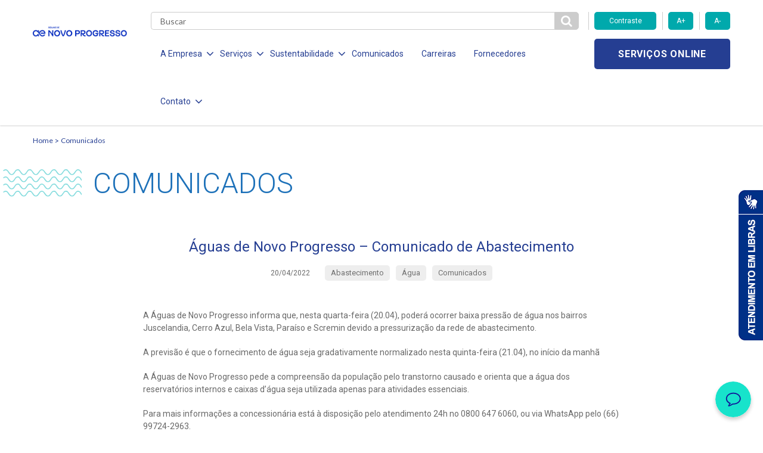

--- FILE ---
content_type: text/html; charset=UTF-8
request_url: https://www.aguasdenovoprogresso.com.br/aguas-de-novo-progresso-comunicado-de-abastecimento-49/
body_size: 11790
content:

<!DOCTYPE html>
<!--[if lt IE 7]>      <html lang="pt-br" class="no-js lt-ie9 lt-ie8 lt-ie7"> <![endif]-->
<!--[if IE 7]>         <html lang="pt-br" class="no-js lt-ie9 lt-ie8"> <![endif]-->
<!--[if IE 8]>         <html lang="pt-br" class="no-js lt-ie9"> <![endif]-->
<!--[if gt IE 8]><!--> <html lang="pt-br" class="no-js"> <!--<![endif]-->
<html lang="pt-BR" class="no-js no-svg">

<head>
    <meta charset="UTF-8">
    <meta name="viewport" content="width=device-width, initial-scale=1">
    <meta http-equiv="X-UA-Compatible" content="IE=edge,chrome=1">
		<title>Águas de Novo Progresso &#8211; Comunicado de Abastecimento</title>
    <link href="https://fonts.googleapis.com/css?family=Roboto:300,400,700" rel="stylesheet">
    <link href="https://fonts.googleapis.com/css?family=Lato:300,400,700" rel="stylesheet">
    <link href="https://fonts.googleapis.com/css?family=Open+Sans:700" rel="stylesheet">
    <link rel="stylesheet" href="https://use.fontawesome.com/releases/v5.6.3/css/all.css">
    <link rel="stylesheet" href="https://use.fontawesome.com/releases/v5.6.3/css/v4-shims.css">
    <meta name='robots' content='index, follow, max-image-preview:large, max-snippet:-1, max-video-preview:-1' />

	<!-- This site is optimized with the Yoast SEO plugin v24.7 - https://yoast.com/wordpress/plugins/seo/ -->
	<link rel="canonical" href="https://www.aguasdenovoprogresso.com.br/aguas-de-novo-progresso-comunicado-de-abastecimento-49/" />
	<meta property="og:locale" content="pt_BR" />
	<meta property="og:type" content="article" />
	<meta property="og:title" content="Águas de Novo Progresso - Comunicado de Abastecimento - Águas de Novo Progresso" />
	<meta property="og:description" content="A Águas de Novo Progresso informa que, nesta quarta-feira (20.04), poderá ocorrer baixa pressão de água nos bairros Juscelandia, Cerro Azul, Bela Vista, Paraíso e Scremin devido a pressurização da rede de abastecimento. A previsão é que o fornecimento de água seja gradativamente normalizado nesta quinta-feira (21.04), no início da manhã A Águas de Novo [&hellip;]" />
	<meta property="og:url" content="https://www.aguasdenovoprogresso.com.br/aguas-de-novo-progresso-comunicado-de-abastecimento-49/" />
	<meta property="og:site_name" content="Águas de Novo Progresso" />
	<meta property="article:published_time" content="2022-04-20T21:54:37+00:00" />
	<meta name="author" content="Novo Progresso" />
	<meta name="twitter:card" content="summary_large_image" />
	<meta name="twitter:label1" content="Escrito por" />
	<meta name="twitter:data1" content="Novo Progresso" />
	<meta name="twitter:label2" content="Est. tempo de leitura" />
	<meta name="twitter:data2" content="1 minuto" />
	<script type="application/ld+json" class="yoast-schema-graph">{"@context":"https://schema.org","@graph":[{"@type":"WebPage","@id":"https://www.aguasdenovoprogresso.com.br/aguas-de-novo-progresso-comunicado-de-abastecimento-49/","url":"https://www.aguasdenovoprogresso.com.br/aguas-de-novo-progresso-comunicado-de-abastecimento-49/","name":"Águas de Novo Progresso - Comunicado de Abastecimento - Águas de Novo Progresso","isPartOf":{"@id":"https://www.aguasdenovoprogresso.com.br/#website"},"datePublished":"2022-04-20T21:54:37+00:00","author":{"@id":"https://www.aguasdenovoprogresso.com.br/#/schema/person/a694816e7219b78743bdfc82c17dff46"},"breadcrumb":{"@id":"https://www.aguasdenovoprogresso.com.br/aguas-de-novo-progresso-comunicado-de-abastecimento-49/#breadcrumb"},"inLanguage":"pt-BR","potentialAction":[{"@type":"ReadAction","target":["https://www.aguasdenovoprogresso.com.br/aguas-de-novo-progresso-comunicado-de-abastecimento-49/"]}]},{"@type":"BreadcrumbList","@id":"https://www.aguasdenovoprogresso.com.br/aguas-de-novo-progresso-comunicado-de-abastecimento-49/#breadcrumb","itemListElement":[{"@type":"ListItem","position":1,"name":"Início","item":"https://www.aguasdenovoprogresso.com.br/"},{"@type":"ListItem","position":2,"name":"Comunicados","item":"https://www.aguasdenovoprogresso.com.br/comunicados/"},{"@type":"ListItem","position":3,"name":"Águas de Novo Progresso &#8211; Comunicado de Abastecimento"}]},{"@type":"WebSite","@id":"https://www.aguasdenovoprogresso.com.br/#website","url":"https://www.aguasdenovoprogresso.com.br/","name":"Águas de Novo Progresso","description":"","potentialAction":[{"@type":"SearchAction","target":{"@type":"EntryPoint","urlTemplate":"https://www.aguasdenovoprogresso.com.br/?s={search_term_string}"},"query-input":{"@type":"PropertyValueSpecification","valueRequired":true,"valueName":"search_term_string"}}],"inLanguage":"pt-BR"},{"@type":"Person","@id":"https://www.aguasdenovoprogresso.com.br/#/schema/person/a694816e7219b78743bdfc82c17dff46","name":"Novo Progresso","image":{"@type":"ImageObject","inLanguage":"pt-BR","@id":"https://www.aguasdenovoprogresso.com.br/#/schema/person/image/","url":"https://secure.gravatar.com/avatar/c6877dffb44b41c21fd8195e889e6b5e?s=96&d=mm&r=g","contentUrl":"https://secure.gravatar.com/avatar/c6877dffb44b41c21fd8195e889e6b5e?s=96&d=mm&r=g","caption":"Novo Progresso"},"url":"https://www.aguasdenovoprogresso.com.br/author/novoprogresso/"}]}</script>
	<!-- / Yoast SEO plugin. -->


<link rel='dns-prefetch' href='//www.googletagmanager.com' />
<link rel="alternate" type="application/rss+xml" title="Feed de comentários para Águas de Novo Progresso &raquo; Águas de Novo Progresso &#8211; Comunicado de Abastecimento" href="https://www.aguasdenovoprogresso.com.br/aguas-de-novo-progresso-comunicado-de-abastecimento-49/feed/" />
<script type="text/javascript">
/* <![CDATA[ */
window._wpemojiSettings = {"baseUrl":"https:\/\/s.w.org\/images\/core\/emoji\/15.0.3\/72x72\/","ext":".png","svgUrl":"https:\/\/s.w.org\/images\/core\/emoji\/15.0.3\/svg\/","svgExt":".svg","source":{"concatemoji":"https:\/\/www.aguasdenovoprogresso.com.br\/wp-includes\/js\/wp-emoji-release.min.js?ver=6.6.3"}};
/*! This file is auto-generated */
!function(i,n){var o,s,e;function c(e){try{var t={supportTests:e,timestamp:(new Date).valueOf()};sessionStorage.setItem(o,JSON.stringify(t))}catch(e){}}function p(e,t,n){e.clearRect(0,0,e.canvas.width,e.canvas.height),e.fillText(t,0,0);var t=new Uint32Array(e.getImageData(0,0,e.canvas.width,e.canvas.height).data),r=(e.clearRect(0,0,e.canvas.width,e.canvas.height),e.fillText(n,0,0),new Uint32Array(e.getImageData(0,0,e.canvas.width,e.canvas.height).data));return t.every(function(e,t){return e===r[t]})}function u(e,t,n){switch(t){case"flag":return n(e,"\ud83c\udff3\ufe0f\u200d\u26a7\ufe0f","\ud83c\udff3\ufe0f\u200b\u26a7\ufe0f")?!1:!n(e,"\ud83c\uddfa\ud83c\uddf3","\ud83c\uddfa\u200b\ud83c\uddf3")&&!n(e,"\ud83c\udff4\udb40\udc67\udb40\udc62\udb40\udc65\udb40\udc6e\udb40\udc67\udb40\udc7f","\ud83c\udff4\u200b\udb40\udc67\u200b\udb40\udc62\u200b\udb40\udc65\u200b\udb40\udc6e\u200b\udb40\udc67\u200b\udb40\udc7f");case"emoji":return!n(e,"\ud83d\udc26\u200d\u2b1b","\ud83d\udc26\u200b\u2b1b")}return!1}function f(e,t,n){var r="undefined"!=typeof WorkerGlobalScope&&self instanceof WorkerGlobalScope?new OffscreenCanvas(300,150):i.createElement("canvas"),a=r.getContext("2d",{willReadFrequently:!0}),o=(a.textBaseline="top",a.font="600 32px Arial",{});return e.forEach(function(e){o[e]=t(a,e,n)}),o}function t(e){var t=i.createElement("script");t.src=e,t.defer=!0,i.head.appendChild(t)}"undefined"!=typeof Promise&&(o="wpEmojiSettingsSupports",s=["flag","emoji"],n.supports={everything:!0,everythingExceptFlag:!0},e=new Promise(function(e){i.addEventListener("DOMContentLoaded",e,{once:!0})}),new Promise(function(t){var n=function(){try{var e=JSON.parse(sessionStorage.getItem(o));if("object"==typeof e&&"number"==typeof e.timestamp&&(new Date).valueOf()<e.timestamp+604800&&"object"==typeof e.supportTests)return e.supportTests}catch(e){}return null}();if(!n){if("undefined"!=typeof Worker&&"undefined"!=typeof OffscreenCanvas&&"undefined"!=typeof URL&&URL.createObjectURL&&"undefined"!=typeof Blob)try{var e="postMessage("+f.toString()+"("+[JSON.stringify(s),u.toString(),p.toString()].join(",")+"));",r=new Blob([e],{type:"text/javascript"}),a=new Worker(URL.createObjectURL(r),{name:"wpTestEmojiSupports"});return void(a.onmessage=function(e){c(n=e.data),a.terminate(),t(n)})}catch(e){}c(n=f(s,u,p))}t(n)}).then(function(e){for(var t in e)n.supports[t]=e[t],n.supports.everything=n.supports.everything&&n.supports[t],"flag"!==t&&(n.supports.everythingExceptFlag=n.supports.everythingExceptFlag&&n.supports[t]);n.supports.everythingExceptFlag=n.supports.everythingExceptFlag&&!n.supports.flag,n.DOMReady=!1,n.readyCallback=function(){n.DOMReady=!0}}).then(function(){return e}).then(function(){var e;n.supports.everything||(n.readyCallback(),(e=n.source||{}).concatemoji?t(e.concatemoji):e.wpemoji&&e.twemoji&&(t(e.twemoji),t(e.wpemoji)))}))}((window,document),window._wpemojiSettings);
/* ]]> */
</script>
<style id='wp-emoji-styles-inline-css' type='text/css'>

	img.wp-smiley, img.emoji {
		display: inline !important;
		border: none !important;
		box-shadow: none !important;
		height: 1em !important;
		width: 1em !important;
		margin: 0 0.07em !important;
		vertical-align: -0.1em !important;
		background: none !important;
		padding: 0 !important;
	}
</style>
<link rel='stylesheet' id='wp-block-library-css' href='https://www.aguasdenovoprogresso.com.br/wp-includes/css/dist/block-library/style.min.css?ver=6.6.3' type='text/css' media='all' />
<style id='classic-theme-styles-inline-css' type='text/css'>
/*! This file is auto-generated */
.wp-block-button__link{color:#fff;background-color:#32373c;border-radius:9999px;box-shadow:none;text-decoration:none;padding:calc(.667em + 2px) calc(1.333em + 2px);font-size:1.125em}.wp-block-file__button{background:#32373c;color:#fff;text-decoration:none}
</style>
<style id='global-styles-inline-css' type='text/css'>
:root{--wp--preset--aspect-ratio--square: 1;--wp--preset--aspect-ratio--4-3: 4/3;--wp--preset--aspect-ratio--3-4: 3/4;--wp--preset--aspect-ratio--3-2: 3/2;--wp--preset--aspect-ratio--2-3: 2/3;--wp--preset--aspect-ratio--16-9: 16/9;--wp--preset--aspect-ratio--9-16: 9/16;--wp--preset--color--black: #000000;--wp--preset--color--cyan-bluish-gray: #abb8c3;--wp--preset--color--white: #ffffff;--wp--preset--color--pale-pink: #f78da7;--wp--preset--color--vivid-red: #cf2e2e;--wp--preset--color--luminous-vivid-orange: #ff6900;--wp--preset--color--luminous-vivid-amber: #fcb900;--wp--preset--color--light-green-cyan: #7bdcb5;--wp--preset--color--vivid-green-cyan: #00d084;--wp--preset--color--pale-cyan-blue: #8ed1fc;--wp--preset--color--vivid-cyan-blue: #0693e3;--wp--preset--color--vivid-purple: #9b51e0;--wp--preset--gradient--vivid-cyan-blue-to-vivid-purple: linear-gradient(135deg,rgba(6,147,227,1) 0%,rgb(155,81,224) 100%);--wp--preset--gradient--light-green-cyan-to-vivid-green-cyan: linear-gradient(135deg,rgb(122,220,180) 0%,rgb(0,208,130) 100%);--wp--preset--gradient--luminous-vivid-amber-to-luminous-vivid-orange: linear-gradient(135deg,rgba(252,185,0,1) 0%,rgba(255,105,0,1) 100%);--wp--preset--gradient--luminous-vivid-orange-to-vivid-red: linear-gradient(135deg,rgba(255,105,0,1) 0%,rgb(207,46,46) 100%);--wp--preset--gradient--very-light-gray-to-cyan-bluish-gray: linear-gradient(135deg,rgb(238,238,238) 0%,rgb(169,184,195) 100%);--wp--preset--gradient--cool-to-warm-spectrum: linear-gradient(135deg,rgb(74,234,220) 0%,rgb(151,120,209) 20%,rgb(207,42,186) 40%,rgb(238,44,130) 60%,rgb(251,105,98) 80%,rgb(254,248,76) 100%);--wp--preset--gradient--blush-light-purple: linear-gradient(135deg,rgb(255,206,236) 0%,rgb(152,150,240) 100%);--wp--preset--gradient--blush-bordeaux: linear-gradient(135deg,rgb(254,205,165) 0%,rgb(254,45,45) 50%,rgb(107,0,62) 100%);--wp--preset--gradient--luminous-dusk: linear-gradient(135deg,rgb(255,203,112) 0%,rgb(199,81,192) 50%,rgb(65,88,208) 100%);--wp--preset--gradient--pale-ocean: linear-gradient(135deg,rgb(255,245,203) 0%,rgb(182,227,212) 50%,rgb(51,167,181) 100%);--wp--preset--gradient--electric-grass: linear-gradient(135deg,rgb(202,248,128) 0%,rgb(113,206,126) 100%);--wp--preset--gradient--midnight: linear-gradient(135deg,rgb(2,3,129) 0%,rgb(40,116,252) 100%);--wp--preset--font-size--small: 13px;--wp--preset--font-size--medium: 20px;--wp--preset--font-size--large: 36px;--wp--preset--font-size--x-large: 42px;--wp--preset--spacing--20: 0.44rem;--wp--preset--spacing--30: 0.67rem;--wp--preset--spacing--40: 1rem;--wp--preset--spacing--50: 1.5rem;--wp--preset--spacing--60: 2.25rem;--wp--preset--spacing--70: 3.38rem;--wp--preset--spacing--80: 5.06rem;--wp--preset--shadow--natural: 6px 6px 9px rgba(0, 0, 0, 0.2);--wp--preset--shadow--deep: 12px 12px 50px rgba(0, 0, 0, 0.4);--wp--preset--shadow--sharp: 6px 6px 0px rgba(0, 0, 0, 0.2);--wp--preset--shadow--outlined: 6px 6px 0px -3px rgba(255, 255, 255, 1), 6px 6px rgba(0, 0, 0, 1);--wp--preset--shadow--crisp: 6px 6px 0px rgba(0, 0, 0, 1);}:where(.is-layout-flex){gap: 0.5em;}:where(.is-layout-grid){gap: 0.5em;}body .is-layout-flex{display: flex;}.is-layout-flex{flex-wrap: wrap;align-items: center;}.is-layout-flex > :is(*, div){margin: 0;}body .is-layout-grid{display: grid;}.is-layout-grid > :is(*, div){margin: 0;}:where(.wp-block-columns.is-layout-flex){gap: 2em;}:where(.wp-block-columns.is-layout-grid){gap: 2em;}:where(.wp-block-post-template.is-layout-flex){gap: 1.25em;}:where(.wp-block-post-template.is-layout-grid){gap: 1.25em;}.has-black-color{color: var(--wp--preset--color--black) !important;}.has-cyan-bluish-gray-color{color: var(--wp--preset--color--cyan-bluish-gray) !important;}.has-white-color{color: var(--wp--preset--color--white) !important;}.has-pale-pink-color{color: var(--wp--preset--color--pale-pink) !important;}.has-vivid-red-color{color: var(--wp--preset--color--vivid-red) !important;}.has-luminous-vivid-orange-color{color: var(--wp--preset--color--luminous-vivid-orange) !important;}.has-luminous-vivid-amber-color{color: var(--wp--preset--color--luminous-vivid-amber) !important;}.has-light-green-cyan-color{color: var(--wp--preset--color--light-green-cyan) !important;}.has-vivid-green-cyan-color{color: var(--wp--preset--color--vivid-green-cyan) !important;}.has-pale-cyan-blue-color{color: var(--wp--preset--color--pale-cyan-blue) !important;}.has-vivid-cyan-blue-color{color: var(--wp--preset--color--vivid-cyan-blue) !important;}.has-vivid-purple-color{color: var(--wp--preset--color--vivid-purple) !important;}.has-black-background-color{background-color: var(--wp--preset--color--black) !important;}.has-cyan-bluish-gray-background-color{background-color: var(--wp--preset--color--cyan-bluish-gray) !important;}.has-white-background-color{background-color: var(--wp--preset--color--white) !important;}.has-pale-pink-background-color{background-color: var(--wp--preset--color--pale-pink) !important;}.has-vivid-red-background-color{background-color: var(--wp--preset--color--vivid-red) !important;}.has-luminous-vivid-orange-background-color{background-color: var(--wp--preset--color--luminous-vivid-orange) !important;}.has-luminous-vivid-amber-background-color{background-color: var(--wp--preset--color--luminous-vivid-amber) !important;}.has-light-green-cyan-background-color{background-color: var(--wp--preset--color--light-green-cyan) !important;}.has-vivid-green-cyan-background-color{background-color: var(--wp--preset--color--vivid-green-cyan) !important;}.has-pale-cyan-blue-background-color{background-color: var(--wp--preset--color--pale-cyan-blue) !important;}.has-vivid-cyan-blue-background-color{background-color: var(--wp--preset--color--vivid-cyan-blue) !important;}.has-vivid-purple-background-color{background-color: var(--wp--preset--color--vivid-purple) !important;}.has-black-border-color{border-color: var(--wp--preset--color--black) !important;}.has-cyan-bluish-gray-border-color{border-color: var(--wp--preset--color--cyan-bluish-gray) !important;}.has-white-border-color{border-color: var(--wp--preset--color--white) !important;}.has-pale-pink-border-color{border-color: var(--wp--preset--color--pale-pink) !important;}.has-vivid-red-border-color{border-color: var(--wp--preset--color--vivid-red) !important;}.has-luminous-vivid-orange-border-color{border-color: var(--wp--preset--color--luminous-vivid-orange) !important;}.has-luminous-vivid-amber-border-color{border-color: var(--wp--preset--color--luminous-vivid-amber) !important;}.has-light-green-cyan-border-color{border-color: var(--wp--preset--color--light-green-cyan) !important;}.has-vivid-green-cyan-border-color{border-color: var(--wp--preset--color--vivid-green-cyan) !important;}.has-pale-cyan-blue-border-color{border-color: var(--wp--preset--color--pale-cyan-blue) !important;}.has-vivid-cyan-blue-border-color{border-color: var(--wp--preset--color--vivid-cyan-blue) !important;}.has-vivid-purple-border-color{border-color: var(--wp--preset--color--vivid-purple) !important;}.has-vivid-cyan-blue-to-vivid-purple-gradient-background{background: var(--wp--preset--gradient--vivid-cyan-blue-to-vivid-purple) !important;}.has-light-green-cyan-to-vivid-green-cyan-gradient-background{background: var(--wp--preset--gradient--light-green-cyan-to-vivid-green-cyan) !important;}.has-luminous-vivid-amber-to-luminous-vivid-orange-gradient-background{background: var(--wp--preset--gradient--luminous-vivid-amber-to-luminous-vivid-orange) !important;}.has-luminous-vivid-orange-to-vivid-red-gradient-background{background: var(--wp--preset--gradient--luminous-vivid-orange-to-vivid-red) !important;}.has-very-light-gray-to-cyan-bluish-gray-gradient-background{background: var(--wp--preset--gradient--very-light-gray-to-cyan-bluish-gray) !important;}.has-cool-to-warm-spectrum-gradient-background{background: var(--wp--preset--gradient--cool-to-warm-spectrum) !important;}.has-blush-light-purple-gradient-background{background: var(--wp--preset--gradient--blush-light-purple) !important;}.has-blush-bordeaux-gradient-background{background: var(--wp--preset--gradient--blush-bordeaux) !important;}.has-luminous-dusk-gradient-background{background: var(--wp--preset--gradient--luminous-dusk) !important;}.has-pale-ocean-gradient-background{background: var(--wp--preset--gradient--pale-ocean) !important;}.has-electric-grass-gradient-background{background: var(--wp--preset--gradient--electric-grass) !important;}.has-midnight-gradient-background{background: var(--wp--preset--gradient--midnight) !important;}.has-small-font-size{font-size: var(--wp--preset--font-size--small) !important;}.has-medium-font-size{font-size: var(--wp--preset--font-size--medium) !important;}.has-large-font-size{font-size: var(--wp--preset--font-size--large) !important;}.has-x-large-font-size{font-size: var(--wp--preset--font-size--x-large) !important;}
:where(.wp-block-post-template.is-layout-flex){gap: 1.25em;}:where(.wp-block-post-template.is-layout-grid){gap: 1.25em;}
:where(.wp-block-columns.is-layout-flex){gap: 2em;}:where(.wp-block-columns.is-layout-grid){gap: 2em;}
:root :where(.wp-block-pullquote){font-size: 1.5em;line-height: 1.6;}
</style>
<link rel='stylesheet' id='stylesheet-css' href='https://www.aguasdenovoprogresso.com.br/wp-content/themes/aegea-concessionaria/style.css?ver=6.6.3' type='text/css' media='all' />
<link rel='stylesheet' id='style-css' href='https://www.aguasdenovoprogresso.com.br/wp-content/themes/aegea-concessionaria/assets/css/style.min.css?ver=6.6.3' type='text/css' media='all' />
<style id='akismet-widget-style-inline-css' type='text/css'>

			.a-stats {
				--akismet-color-mid-green: #357b49;
				--akismet-color-white: #fff;
				--akismet-color-light-grey: #f6f7f7;

				max-width: 350px;
				width: auto;
			}

			.a-stats * {
				all: unset;
				box-sizing: border-box;
			}

			.a-stats strong {
				font-weight: 600;
			}

			.a-stats a.a-stats__link,
			.a-stats a.a-stats__link:visited,
			.a-stats a.a-stats__link:active {
				background: var(--akismet-color-mid-green);
				border: none;
				box-shadow: none;
				border-radius: 8px;
				color: var(--akismet-color-white);
				cursor: pointer;
				display: block;
				font-family: -apple-system, BlinkMacSystemFont, 'Segoe UI', 'Roboto', 'Oxygen-Sans', 'Ubuntu', 'Cantarell', 'Helvetica Neue', sans-serif;
				font-weight: 500;
				padding: 12px;
				text-align: center;
				text-decoration: none;
				transition: all 0.2s ease;
			}

			/* Extra specificity to deal with TwentyTwentyOne focus style */
			.widget .a-stats a.a-stats__link:focus {
				background: var(--akismet-color-mid-green);
				color: var(--akismet-color-white);
				text-decoration: none;
			}

			.a-stats a.a-stats__link:hover {
				filter: brightness(110%);
				box-shadow: 0 4px 12px rgba(0, 0, 0, 0.06), 0 0 2px rgba(0, 0, 0, 0.16);
			}

			.a-stats .count {
				color: var(--akismet-color-white);
				display: block;
				font-size: 1.5em;
				line-height: 1.4;
				padding: 0 13px;
				white-space: nowrap;
			}
		
</style>
<link rel='stylesheet' id='tablepress-default-css' href='https://www.aguasdenovoprogresso.com.br/wp-content/plugins/tablepress/css/build/default.css?ver=3.0.4' type='text/css' media='all' />
<script type="text/javascript" src="https://www.aguasdenovoprogresso.com.br/wp-content/themes/aegea-concessionaria/assets/js/modernizr.js?ver=6.6.3" id="modernizr-js"></script>

<!-- Snippet da tag do Google (gtag.js) adicionado pelo Site Kit -->

<!-- Snippet do Google Analytics adicionado pelo Site Kit -->
<script type="text/javascript" src="https://www.googletagmanager.com/gtag/js?id=G-NQTWJDBYFQ" id="google_gtagjs-js" async></script>
<script type="text/javascript" id="google_gtagjs-js-after">
/* <![CDATA[ */
window.dataLayer = window.dataLayer || [];function gtag(){dataLayer.push(arguments);}
gtag("set","linker",{"domains":["www.aguasdenovoprogresso.com.br"]});
gtag("js", new Date());
gtag("set", "developer_id.dZTNiMT", true);
gtag("config", "G-NQTWJDBYFQ");
/* ]]> */
</script>

<!-- Fim do snippet da tag do Google (gtag.js) adicionado pelo Site Kit -->
<link rel="https://api.w.org/" href="https://www.aguasdenovoprogresso.com.br/wp-json/" /><link rel="alternate" title="JSON" type="application/json" href="https://www.aguasdenovoprogresso.com.br/wp-json/wp/v2/posts/13770" /><link rel="EditURI" type="application/rsd+xml" title="RSD" href="https://www.aguasdenovoprogresso.com.br/xmlrpc.php?rsd" />
<meta name="generator" content="WordPress 6.6.3" />
<link rel='shortlink' href='https://www.aguasdenovoprogresso.com.br/?p=13770' />
<link rel="alternate" title="oEmbed (JSON)" type="application/json+oembed" href="https://www.aguasdenovoprogresso.com.br/wp-json/oembed/1.0/embed?url=https%3A%2F%2Fwww.aguasdenovoprogresso.com.br%2Faguas-de-novo-progresso-comunicado-de-abastecimento-49%2F" />
<link rel="alternate" title="oEmbed (XML)" type="text/xml+oembed" href="https://www.aguasdenovoprogresso.com.br/wp-json/oembed/1.0/embed?url=https%3A%2F%2Fwww.aguasdenovoprogresso.com.br%2Faguas-de-novo-progresso-comunicado-de-abastecimento-49%2F&#038;format=xml" />
        <script type="text/javascript">
            (function(c,l,a,r,i,t,y){
                c[a]=c[a]||function(){(c[a].q=c[a].q||[]).push(arguments)};
                t=l.createElement(r);t.async=1;t.src="https://www.clarity.ms/tag/"+i;
                y=l.getElementsByTagName(r)[0];y.parentNode.insertBefore(t,y);
            })(window, document, "clarity", "script", "t5q4cn1bw7");
        </script>
    <meta name="generator" content="Site Kit by Google 1.148.0" /><link rel="shortcut icon" type="image/png" href="https://www.aguasdenovoprogresso.com.br/wp-content/themes/aegea-concessionaria/assets/logo/logo-aegea-favicon-16x16.png" /><link rel="icon" href="https://www.aguasdenovoprogresso.com.br/wp-content/uploads/2020/01/logo-aegea-favicon-16x16.png" sizes="32x32" />
<link rel="icon" href="https://www.aguasdenovoprogresso.com.br/wp-content/uploads/2020/01/logo-aegea-favicon-16x16.png" sizes="192x192" />
<link rel="apple-touch-icon" href="https://www.aguasdenovoprogresso.com.br/wp-content/uploads/2020/01/logo-aegea-favicon-16x16.png" />
<meta name="msapplication-TileImage" content="https://www.aguasdenovoprogresso.com.br/wp-content/uploads/2020/01/logo-aegea-favicon-16x16.png" />
    <style>
        .item-menu { margin: 0 14px 0 16px!important; }
        .item-menu a { font-size:14px!important; }
        .item-menu span { font-size:14px!important;  }
    </style>
    <!-- Banner Cookies - enviado por andre@palqee.com -->
    <meta name="adopt-website-id" content="4195a8dd-2097-456c-9b3f-e75c16d14dae" />
    <script src="//tag.goadopt.io/injector.js?website_code=4195a8dd-2097-456c-9b3f-e75c16d14dae" 
    class="adopt-injector"></script>
    <!-- FIM Banner Cookies -->
</head>

<body>
    <header data-component="header">
        
<div class="menu-icon">
	<div class="holder">
		<span></span>
		<span></span>
		<span></span>
	</div>
</div>

<div class="container">
	<div class="row mobile-flex">
		<div class="col-lg-2 col-md-2 col-sm-5 col-xs-5 col-logo">
			
<h1 class="logo-aegea">
	<a href="https://www.aguasdenovoprogresso.com.br" class="logo-link">
					<img class="logo-img" src="https://www.aguasdenovoprogresso.com.br/wp-content/uploads/2024/10/Aguas-de-Novo-Progresso_azul-mar.png" alt="">
			</a>
</h1>
		</div>

		<div class="col-lg-10 col-md-10 col-sm-7 col-xs-7 col-main-menu">
			<div class="row">
				<div class="col-md-9 col-sm-2 col-xs-3 col-search">
					<div class="form-search">
						<form role="search" method="get" action="https://www.aguasdenovoprogresso.com.br">
							<input type="text" class="search" name="s" required placeholder="Buscar" value="" />
							<button id="btn-pesqueisa" type="submit" class="btn-search">
								<i class="fa fa-search" aria-hidden="true"></i>
							</button>
						</form>
					</div>
				</div>

				<div class="col-md-3 hidden-sm hidden-xs">
					<div class="row">
						<div class="accessibility-controls">
							<div class="col-md-6">
								<button type="button" class="btn-primary toogle-contrast">Contraste</button>
							</div>
							<div class="col-md-3">
								<button type="button" class="btn-primary increase-font">A+</button>
							</div>
							<div class="col-md-3">
								<button type="button" class="btn-primary decrease-font">A-</button>
							</div>
						</div>
					</div>
				</div>

				<div class="col-lg-9 col-md-10 col-menu">
					<ul class="list-menu">
<li class="item-menu">
<span class="item-menu-btn item-menu-a">A Empresa<i class="fa fa-angle-down" aria-hidden="true"></i></span>
<ul class="submenu">
<li class="item-submenu">
<a href="https://www.aguasdenovoprogresso.com.br/quem-somos/" target="" class="item-submenu-link">Quem Somos</a>
</li>
<li class="item-submenu">
<a href="http://www.aegea.com.br/compliance/" target="" class="item-submenu-link">Compliance</a>
</li>
</ul>
</li>
<li class="item-menu">
<span class="item-menu-btn item-menu-a">Serviços<i class="fa fa-angle-down" aria-hidden="true"></i></span>
<ul class="submenu">
<li class="item-submenu">
<a href="https://www.aguasdenovoprogresso.com.br/agua/" target="" class="item-submenu-link">Água</a>
</li>
<li class="item-submenu">
<a href="https://www.aguasdenovoprogresso.com.br/legislacao-e-tarifas/" target="" class="item-submenu-link">Legislação e Tarifas</a>
</li>
<li class="item-submenu">
<a href="https://www.aguasdenovoprogresso.com.br/evolucao-dos-servicos/" target="" class="item-submenu-link">Evolução dos Serviços</a>
</li>
<li class="item-submenu">
<a href="https://www.aguasdenovoprogresso.com.br/documentos/" target="" class="item-submenu-link">Documentos</a>
</li>
</ul>
</li>
<li class="item-menu">
<span class="item-menu-btn item-menu-a">Sustentabilidade<i class="fa fa-angle-down" aria-hidden="true"></i></span>
<ul class="submenu">
<li class="item-submenu">
<a href="https://www.aguasdenovoprogresso.com.br/responsabilidade-social/" target="" class="item-submenu-link">Responsabilidade Social</a>
</li>
<li class="item-submenu">
<a href="https://www.aguasdenovoprogresso.com.br/politica-de-investimento-social-privado/" target="" class="item-submenu-link">Politica de Inv. Social Privado</a>
</li>
<li class="item-submenu">
<a href="https://www.aguasdenovoprogresso.com.br/politica-de-sustentabilidade/" target="" class="item-submenu-link">Política de Sustentabilidade</a>
</li>
</ul>
</li>
<li class="item-menu">
<a href="https://www.aguasdenovoprogresso.com.br/comunicados/" target="" class="item-menu-link item-menu-a">Comunicados</a>
</li>
<li class="item-menu">
<a href="https://aegea.com.br/carreiras" target="" class="item-menu-link item-menu-a">Carreiras</a>
</li>
<li class="item-menu">
<a href="https://aegea.com.br/fornecedores/" target="" class="item-menu-link item-menu-a">Fornecedores</a>
</li>
<li class="item-menu">
<span class="item-menu-btn item-menu-a">Contato<i class="fa fa-angle-down" aria-hidden="true"></i></span>
<ul class="submenu">
<li class="item-submenu">
<a href="https://atendimento.aegea.com.br/hc/pt-br/?concessionaria=aegea_mt" target="" class="item-submenu-link">Perguntas Frequentes</a>
</li>
<li class="item-submenu">
<a href="https://www.aguasdenovoprogresso.com.br/contato/" target="" class="item-submenu-link">Canais de Relacionamentos</a>
</li>
<li class="item-submenu">
<a href="https://semfraude.aguasdenovoprogresso.com.br" target="_blank" class="item-submenu-link">Denúncias de Fraudes</a>
</li>
</ul>
</li>
</ul>
				</div>

                <div class="col-lg-3 col-md-2 col-sm-10 col-xs-9 col-services">
                    <div class="holder-services">
                        <a target="_blank" href="https://cliente.aguasdenovoprogresso.com.br" class="btn-secondary online-services">Serviços online</a>
                    </div>
                </div>
            </div>
        </div>
    </div>
</div>    </header>
<script language=javascript type="text/javascript">
jQuery(document).ready(function(){
    jQuery('.article-share a').click(function(e){
        e.preventDefault();
        link = jQuery(this).attr('href');
        window.open (
        link,
        'pagina',
        "width=550, height=555, top=100, left=110, scrollbars=no " );
    });
});
</script>
<main>

<section data-component="breadcrumb">
    <div class="container">
            <a class="breadcrumb-item" href="https://www.aguasdenovoprogresso.com.br">Home</a>
            <a class="breadcrumb-item" href="https://www.aguasdenovoprogresso.com.br/comunicados/">Comunicados</a>
    </div>
</section>
<section data-component="page-title" class="container ">
    <h2 class="page-title">
        <img class="page-title-waves" src="https://www.aguasdenovoprogresso.com.br/wp-content/themes/aegea-concessionaria/assets/img/ondas-titulo.png">
        <span class="page-title-text">Comunicados</span>

    </h2>
</section>
<div class="container">
    <div data-component="card-news"  class="news-article" >
    
        <a href="#" class="link"></a>
    
            <div class="img-holder">
                <center><img style="max-width:100%; height:auto;" src="" alt=""></center>
                <span class="see-hover">Ver notícia</span>
            </div>
    
        <div class="content-holder">
          
          
          
          
            
            <a href="#" class="link-title">
                <h5 class="card-title">Águas de Novo Progresso &#8211; Comunicado de Abastecimento</h5>
            </a>
          
    
                <p class="secondary-title"></p>
    
                
                <div class="information">
                        <span class="date">
                            20/04/2022</span>
                        <div data-component="category-list" >
                                                        <a href="https://www.aguasdenovoprogresso.com.br/categoria/abastecimento/" data-component="category" >
                                    <span class="category">Abastecimento</span>
                                </a>
                                <a href="https://www.aguasdenovoprogresso.com.br/categoria/agua/" data-component="category" >
                                    <span class="category">Água</span>
                                </a>
                                <a href="https://www.aguasdenovoprogresso.com.br/categoria/comunicados/" data-component="category" >
                                    <span class="category">Comunicados</span>
                                </a>
</div>			</div>
    
    
                
        </div>
    
    </div>
    
    </div>
    <div class="container">
		<div class="centralized">
			<div data-component="inline-text" class="article-inline-text">
				<div class="primary-text"><p>A Águas de Novo Progresso informa que, nesta quarta-feira (20.04), poderá ocorrer baixa pressão de água nos bairros Juscelandia, Cerro Azul, Bela Vista, Paraíso e Scremin devido a pressurização da rede de abastecimento.</p>
<p>A previsão é que o fornecimento de água seja gradativamente normalizado nesta quinta-feira (21.04), no início da manhã</p>
<p>A Águas de Novo Progresso pede a compreensão da população pelo transtorno causado e orienta que a água dos reservatórios internos e caixas d’água seja utilizada apenas para atividades essenciais.</p>
<p>Para mais informações a concessionária está à disposição pelo atendimento 24h no 0800 647 6060, ou via WhatsApp pelo (66) 99724-2963.</p>
</div>
			</div>
			<div data-component="share" class="article-share">
				<p class="secondary-title">Compartilhar:</p>
				<ul class="media-holder">
						<li class="item">
							<a href="https://www.facebook.com/sharer.php?u=https://www.aguasdenovoprogresso.com.br/aguas-de-novo-progresso-comunicado-de-abastecimento-49/" title="Facebook" class="icon-link">
								<i class="fa fa-facebook"></i>
							</a>
						</li>
						<li class="item">
							<a href="https://twitter.com/share?url=https://www.aguasdenovoprogresso.com.br/aguas-de-novo-progresso-comunicado-de-abastecimento-49/&text=Águas de Novo Progresso &#8211; Comunicado de Abastecimento" title="Twitter" class="icon-link">
								<i class="fa fa-twitter"></i>
							</a>
						</li>
						<li class="item">
							<a href="https://www.linkedin.com/cws/share?url=https://www.aguasdenovoprogresso.com.br/aguas-de-novo-progresso-comunicado-de-abastecimento-49/" title="Linkedin" class="icon-link">
								<i class="fa fa-linkedin"></i>
							</a>
						</li>
				</ul>
			</div>		</div>
	</div>



<section data-component="see-also">
	<div class="container">
		<div class="row">
			<div class="col-md-12">
				<div data-component="section-title" class="">
					<h4 class="section-title">Veja Também</h4>
				</div>
			</div>
		</div>
		<div class="row">
								<div class="col-md-3 col-sm-3 col-xs-6">
						<div data-component="card-see-also">
							<div class="has-hover">
								<a href="https://www.aguasdenovoprogresso.com.br/quem-somos/" class="link"></a>
								<div class="img-holder">
																			<img class="img" src="https://www.aguasdenovoprogresso.com.br/wp-content/uploads/2020/05/veja_tambem_quem_somos-277x208.jpg" alt="Quem Somos" title="Quem Somos">
																		<span class="see-hover">Saiba mais</span>
								</div>
								<h5 class="card-title">Quem Somos</h5>
							</div>
							<p class="card-text">A Águas de Novo Progresso é responsável pelos serviços de coleta, tratamento e distribuição de água de Novo Progresso, no Pará.</p>
						</div>
					</div>
														<div class="col-md-3 col-sm-3 col-xs-6">
						<div data-component="card-see-also">
							<div class="has-hover">
								<a href="https://www.aguasdenovoprogresso.com.br/legislacao-e-tarifas/" class="link"></a>
								<div class="img-holder">
																			<img class="img" src="https://www.aguasdenovoprogresso.com.br/wp-content/uploads/2019/12/veja_legislacao-277x208.png" alt="Legislação e Tarifas" title="Legislação e Tarifas">
																		<span class="see-hover">Saiba mais</span>
								</div>
								<h5 class="card-title">Legislação e Tarifas</h5>
							</div>
							<p class="card-text">Os serviços de abastecimento de água e esgotamento sanitário implicam em custos e investimentos permanentes.</p>
						</div>
					</div>
														<div class="col-md-3 col-sm-3 col-xs-6">
						<div data-component="card-see-also">
							<div class="has-hover">
								<a href="https://www.aguasdenovoprogresso.com.br/politica-de-sustentabilidade/" class="link"></a>
								<div class="img-holder">
																			<img class="img" src="https://www.aguasdenovoprogresso.com.br/wp-content/uploads/2019/09/banner_pol-sust-277x208.jpg" alt="Política de Sustentabilidade" title="Política de Sustentabilidade">
																		<span class="see-hover">Saiba mais</span>
								</div>
								<h5 class="card-title">Política de Sustentabilidade</h5>
							</div>
							<p class="card-text">Respeito ao meio ambiente e as pessoas, contribuindo para qualidade de vida e saúde da população onde atuamos. </p>
						</div>
					</div>
														<div class="col-md-3 col-sm-3 col-xs-6">
						<div data-component="card-see-also">
							<div class="has-hover">
								<a href="https://www.aguasdenovoprogresso.com.br/responsabilidade-social/" class="link"></a>
								<div class="img-holder">
																			<img class="img" src="https://www.aguasdenovoprogresso.com.br/wp-content/uploads/2020/05/veja_resp.social-277x208.jpg" alt="Responsabilidade Social" title="Responsabilidade Social">
																		<span class="see-hover">Saiba mais</span>
								</div>
								<h5 class="card-title">Responsabilidade Social</h5>
							</div>
							<p class="card-text">A atuação social e ambientalmente responsável faz parte da nossa história e do nosso propósito.</p>
						</div>
					</div>
														</div>
	</div>
</section>
</main>
<footer data-component="footer">
	<div class="container">
		<div class="col-md-3 col-sm-6 hidden-xs">
			
<h5 class="logo-footer">
	<a href="https://www.aguasdenovoprogresso.com.br/">
					<img src="https://www.aguasdenovoprogresso.com.br/wp-content/uploads/2024/10/logo_branco.png" alt="">
			</a>
</h5>
		</div>
		
		<div class="col-md-3 col-sm-6">
			<div class="social-container">
				<strong>Nossas redes sociais</strong>
										<ul>
							<li>
								<a href="https://www.facebook.com/aguasdenovoprogresso" title="Águas de Novo Progresso - Facebook" target="_blank">
									<i class="icon-redes fa fa-facebook"></i>
								</a>
							</li>
						</ul>
												</div>
			
<address>
        <span>
        	        	        </span>
        <span>
        	        	        	        </span>
                    <span></span>
        </address>
		</div>
		
												<div class="col-md-2 col-sm-4 hidden-xs">
																<ul class="list-links">
																					<li class="main-link"><a href="#" class="without-hover">A Empresa</a></li>
																																<li><a href="https://www.aguasdenovoprogresso.com.br/quem-somos/">Quem Somos</a></li>
																							<li><a href="http://www.aegea.com.br/compliance/">Compliance</a></li>
																														</ul>
																	<ul class="list-links">
																					<li class="main-link"><a href="https://www.aguasdenovoprogresso.com.br/comunicados/" title="Comunicados">Comunicados</a></li>
																													</ul>
																					</div>
											<div class="col-md-2 col-sm-4 hidden-xs">
																<ul class="list-links">
																					<li class="main-link"><a href="#" class="without-hover">Serviços</a></li>
																																<li><a href="https://www.aguasdenovoprogresso.com.br/agua/">Água</a></li>
																							<li><a href="https://www.aguasdenovoprogresso.com.br/legislacao-e-tarifas/">Legislação e Tarifas</a></li>
																							<li><a href="https://www.aguasdenovoprogresso.com.br/evolucao-dos-servicos/">Evolução dos Serviços</a></li>
																							<li><a href="https://www.aguasdenovoprogresso.com.br/documentos/">Documentos</a></li>
																														</ul>
																	<ul class="list-links">
																					<li class="main-link"><a href="https://aegea.com.br/carreiras" title="Carreiras">Carreiras</a></li>
																													</ul>
																					</div>
											<div class="col-md-2 col-sm-4 hidden-xs">
																<ul class="list-links">
																					<li class="main-link"><a href="#" class="without-hover">Sustentabilidade</a></li>
																																<li><a href="https://www.aguasdenovoprogresso.com.br/responsabilidade-social/">Responsabilidade Social</a></li>
																							<li><a href="https://www.aguasdenovoprogresso.com.br/politica-de-investimento-social-privado/">Pol. de Inv. Social Privado</a></li>
																							<li><a href="https://www.aguasdenovoprogresso.com.br/politica-de-sustentabilidade/">Política de Sustentabilidade</a></li>
																														</ul>
																	<ul class="list-links">
																					<li class="main-link"><a href="https://www.aguasdenovoprogresso.com.br/contato/" title="Contato">Contato</a></li>
																																<li><a href="https://atendimento.aegea.com.br/hc/pt-br/?concessionaria=aegea_mt">Perguntas Frequentes</a></li>
																							<li><a href="/contato">Canais de Relacionamento</a></li>
																							<li><a href="https://semfraude.aguasdenovoprogresso.com.br/">Denúncias de Fraudes</a></li>
																														</ul>
																					</div>
															</div>
	<div class="footer-bread">
		<div class="container">
	<div class="wrapper-info">
		<span class="company">Uma empresa</span>
		<small><img src="https://aegea.com.br/wp-content/themes/aegea-institucional/assets/img/logo-aegea-branco-footer-2024.png" alt=""/> Copyright ®
			2026 - Todos os Direitos Reservados.</small>
		<p class="msg-footer">Nossa natureza movimenta a vida</p>
	</div>
</div>

	</div>
	<div style="background: #00a9ac; color: #ffffff; text-align: center; padding: 0 0 20px 0">
		<p><a style="color: #ffffff;" href="/termos-gerais-de-uso-de-sites-e-aplicativos-da-aegea/">Termos Gerais de Uso de Sites e Aplicativos</a> <br> <a style="color: #ffffff;" href="/politica-de-privacidade-e-protecao-de-dados-da-aegea/">Política de Privacidade e Proteção de Dados</a></p>
	</div>
</footer>

<!-- Google Analytics: change UA-XXXXX-X to be your site's ID. -->
<script>
	(function(b,o,i,l,e,r){b.GoogleAnalyticsObject=l;b[l]||(b[l]=
		function(){(b[l].q=b[l].q||[]).push(arguments)});b[l].l=+new Date;
		e=o.createElement(i);r=o.getElementsByTagName(i)[0];
		e.src='//www.google-analytics.com/analytics.js';
		r.parentNode.insertBefore(e,r)}(window,document,'script','ga'));
	ga('create','UA-XXXXX-X','auto');ga('send','pageview');
</script>
<!-- Script -->


  
        <!-- Start of aegea Zendesk Widget script --> 
        <style>
            #btn-zendesk {
              position: fixed;
              bottom: 20px;
              right: 20px;
              border: none;
              border-radius: 50%;
              width: 60px;
              height: 60px;
              cursor: pointer;
              box-shadow: 0px 4px 6px rgba(0,0,0,0.2);
          }
          #btn-zendesk:hover {
              box-shadow: 0px 4px 6px rgba(0,0,0,0.4);
          }
        </style>
        <img id="btn-zendesk" src="/wp-content/uploads/2026/01/chat-zendesk.svg">
        <script>
          let zendeskLoaded = false;

          document.getElementById("btn-zendesk").addEventListener("click", function () {
            if (!zendeskLoaded) {
                // Cria o script Zendesk
              let script = document.createElement("script");
              script.id = "ze-snippet";
              script.src = "https://static.zdassets.com/ekr/snippet.js?key=7a0ca959-e0be-44ec-a491-ee7baa8e6a73";
              script.onload = function () {
                zendeskLoaded = true;
                if (typeof zE !== "undefined") {
                    zE('messenger', 'open'); // abre o chat
                  }
                };
                document.body.appendChild(script);
              } else {
                if (typeof zE !== "undefined") {
                  zE('messenger', 'open'); // se j芍 estiver carregado, s車 abre
                }
              }
            });
        </script>
        <!-- End of aegea Zendesk Widget script -->
    		<script type="text/javascript">
			document.addEventListener( 'wpcf7mailsent', function( event ) {
				if ( '871' == event.detail.contactFormId ) {
					$('#canais-de-atendimento .wpcf7-mail-sent-ok').remove();
					$('#successModal').modal('show');
				}
			}, false );
			
			document.addEventListener( 'wpcf7mailfailed', function( event ) {
				if ( '871' == event.detail.contactFormId ) {
					$('#canais-de-atendimento .wpcf7-mail-sent-ng').remove();
					$('#message-error').html('Ocorreu um erro ao tentar enviar sua mensagem. Tente novamente mais tarde.');
					setTimeout(function() {
						$('#message-error').html('');
					},3500);
				}
			}, false );
			
			document.addEventListener( 'wpcf7invalid', function( event ) {
				if ( '871' == event.detail.contactFormId ) {
					$('#canais-de-atendimento .wpcf7-not-valid-tip').remove();
					$('#canais-de-atendimento .wpcf7-validation-errors').remove();
					
					if($('#canais-de-atendimento textarea').val() == ""){
						$('#canais-de-atendimento textarea').addClass('invalid-field');
					}
					
					if($('#canais-de-atendimento input[name=your-name]').val() == ""){
						$('#canais-de-atendimento input[name=your-name]').addClass('invalid-field');
					}
					
					if($('#canais-de-atendimento input[name=your-email]').val() == ""){
						$('#canais-de-atendimento input[name=your-email]').addClass('invalid-field');
					}
					
					if($('#canais-de-atendimento select').val() == ""){
						$('#canais-de-atendimento select').addClass('invalid-field');
					}
					
				}
			}, false );
			
			document.addEventListener( 'wpcf7spam', function( event ) {
				if ( '871' == event.detail.contactFormId ) {
					$('#canais-de-atendimento .wpcf7-validation-errors').remove();
				}
			}, false );
		</script>
		<script type="text/javascript" src="https://www.aguasdenovoprogresso.com.br/wp-content/themes/aegea-concessionaria/assets/js/plugins.min.js?ver=6.6.3" id="plugins-js"></script>
<script type="text/javascript" id="app-js-extra">
/* <![CDATA[ */
var ajax_script = {"ajax_url":"https:\/\/www.aguasdenovoprogresso.com.br\/wp-admin\/admin-ajax.php"};
/* ]]> */
</script>
<script type="text/javascript" src="https://www.aguasdenovoprogresso.com.br/wp-content/themes/aegea-concessionaria/assets/js/app.min.js?ver=6.6.3" id="app-js"></script>
<script type="text/javascript" src="https://www.aguasdenovoprogresso.com.br/wp-content/themes/aegea-concessionaria/assets/js/plugins/jquery.paginate.js?ver=6.6.3" id="pagination-js"></script>
<script type="text/javascript" src="https://www.aguasdenovoprogresso.com.br/wp-content/themes/aegea-concessionaria/assets/js/aegea-concessionaria.js?ver=6.6.3" id="theme-js"></script>

<style type="text/css">
    #iconeLibra { display:none; }
    #libras { background:#f90; position:fixed; top:50%; margin-top: -42px; right:42px; }
    #libras img{ position:absolute; width:42px; height:auto; }
</style>

<div id="libras">
    <a target="_blank" href="https://aguasatendimento.emlibras.com/">
        <img id="librasIcone" src="https://aguasdorio.com.br/wp-content/uploads/2023/06/libras-ico.png">
        <img id="librasTexto" src="https://aguasdorio.com.br/wp-content/uploads/2023/06/libras-texto-2.png">
    </a>
</div>

</body>
</html>


--- FILE ---
content_type: text/css
request_url: https://www.aguasdenovoprogresso.com.br/wp-content/themes/aegea-concessionaria/style.css?ver=6.6.3
body_size: 798
content:
/**
*	Theme Name: Aegea Concessionárias
* Author: RCA DIGITAL
* Author URI: http://www.rcadigital.com.br/
*	Description: Aegea Concessionárias
* Version: 1.0
*/

.image-slider {
    display: none;
}

.slick-initialized {
    display: block;
}

.ajax-loader {display:none !important ;}

.grecaptcha-badge{
	display: none; !important;
}

 .pagnationSearch {
	text-align: center;
	margin-top: 20px;
	line-height: 21px;
	display: block; }
 .pagnationSearch .pages-holder {
	display: inline-block;
	vertical-align: middle;
	margin: 0 15px;
	max-width: 135px; }
 .pagnationSearch .pages-holder .page {
	border-radius: 50%;
	color: #666;
	font-weight: 900;
	width: 20px;
	line-height: 21px;
	height: 20px;
	display: inline-block;
	-webkit-transition: 300ms ease;
	transition: 300ms ease; }
 .pagnationSearch .pages-holder .page:hover {
	color: #00a9ac; }
 .pagnationSearch .pages-holder .page.current {
	background: #1d71b9;
	color: #fff;
	cursor: default; }
 .pagnationSearch .page-btn {
	display: inline-block;
	vertical-align: middle;
	border: none;
	background: none;
	padding: 0;
	color: #1d71b9;
	font-weight: 900;
	-webkit-transition: 300ms ease;
	transition: 300ms ease;
	position: relative; }
 .pagnationSearch .page-btn .fa-angle-left,
 .pagnationSearch .page-btn .fa-angle-right {
	color: #1d71b9;
	font-weight: 900;
	font-size: 18px;
	position: absolute;
	top: 1px;
	right: -12px;
	-webkit-transition: 300ms ease;
	transition: 300ms ease; }
 .pagnationSearch .page-btn .fa-angle-left {
	right: auto;
	left: -12px; }
 .pagnationSearch .page-btn:hover {
	color: #00a9ac; }
 .pagnationSearch .page-btn:hover .fa-angle-left,
 .pagnationSearch .page-btn:hover .fa-angle-right {
	color: #00a9ac; }

/* AJUSTE DO ÍCONE */
 .icon-redes {
	 background: #fff !important;
	 border-radius: 50% !important;
	 line-height: 45px !important;
	 width: 45px !important;
	 height: 45px !important;
	 color: #337ab7 !important;
 }
 div.article-share a {
	 text-align: center;
 }

 div.container div.centralized div.article-inline-text {
	 padding-bottom: 40px;
 }

 #open-comunicado {
	 background: #b91f25;
	 color:#fff;
	 padding:10px;
	 font-size: 15px;
	 position: absolute;
	 float: right;
	 left:10px;
	 z-index: 9999;
	 cursor:pointer;
	 border-bottom-left-radius: 5px;
	 border-bottom-right-radius: 5px;
	 display: none;
 }
.contrast #open-comunicado {
	background: #000;
	/*margin-right: 6px;*/
}

ul.list-links li.main-link a.without-hover {
	text-decoration: none;
	cursor: default;
}

.bg-alternado:nth-child(2n+1) {
	background-color: #f7f7f7;
	background-repeat: no-repeat;
	background-size: cover;
	padding: 60px 0;
	margin-bottom: 20px;
}

.nav-pagination {text-align: center !important;}

/*
.cli-bar-message{
	font-size: 1.3em;
    line-height: 25px;
    margin: 0;
}
#cookie_action_close_header{
	font-size: 20px!important;
	letter-spacing: 1px;
}
*/